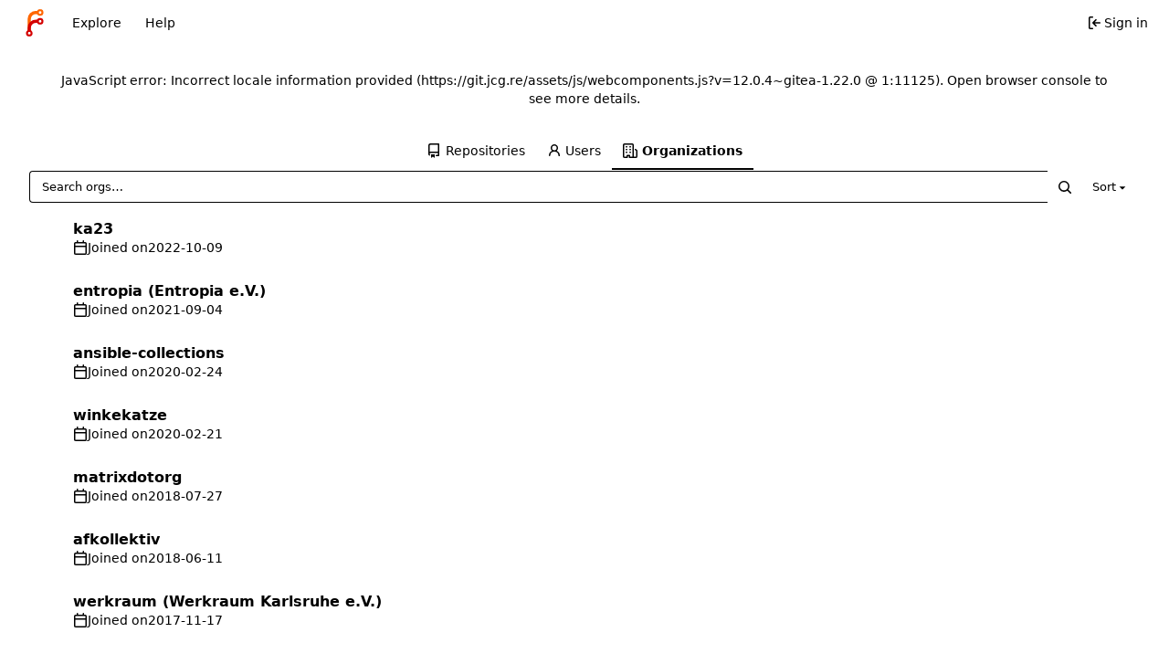

--- FILE ---
content_type: text/html; charset=utf-8
request_url: https://git.jcg.re/explore/organizations
body_size: 23436
content:
<!DOCTYPE html>
<html lang="en-US" data-theme="forgejo">
<head>
	<meta name="viewport" content="width=device-width, initial-scale=1">
	
	<title>Explore - forgejo</title>
	<link rel="manifest" href="[data-uri]">
	<meta name="author" content="Forgejo – Beyond coding. We forge.">
	<meta name="description" content="Forgejo is a self-hosted lightweight software forge. Easy to install and low maintenance, it just does the job.">
	<meta name="keywords" content="git,forge,forgejo">
	<meta name="referrer" content="no-referrer">


	<link rel="icon" href="/assets/img/favicon.svg" type="image/svg+xml">
	<link rel="alternate icon" href="/assets/img/favicon.png" type="image/png">
	
<script>
	
	window.addEventListener('error', function(e) {window._globalHandlerErrors=window._globalHandlerErrors||[]; window._globalHandlerErrors.push(e);});
	window.addEventListener('unhandledrejection', function(e) {window._globalHandlerErrors=window._globalHandlerErrors||[]; window._globalHandlerErrors.push(e);});
	window.config = {
		appUrl: 'https:\/\/git.jcg.re\/',
		appSubUrl: '',
		assetVersionEncoded: encodeURIComponent('12.0.4~gitea-1.22.0'), 
		assetUrlPrefix: '\/assets',
		runModeIsProd:  true ,
		customEmojis: {"codeberg":":codeberg:","forgejo":":forgejo:","git":":git:","gitea":":gitea:","github":":github:","gitlab":":gitlab:","gogs":":gogs:"},
		csrfToken: 'Yt7mb27wAeQEb1xiw6JsrFngA7U6MTc2MzQ4NzI1NTUxMjM3OTY2NA',
		pageData: {"DATETIMESTRINGS":{"FUTURE":"in future","NOW":"now","relativetime.1day":"yesterday","relativetime.1month":"last month","relativetime.1week":"last week","relativetime.1year":"last year","relativetime.2days":"two days ago","relativetime.2months":"two months ago","relativetime.2weeks":"two weeks ago","relativetime.2years":"two years ago"},"PLURALSTRINGS_FALLBACK":{},"PLURALSTRINGS_LANG":{"relativetime.days":["%d day ago","%d days ago"],"relativetime.hours":["%d hour ago","%d hours ago"],"relativetime.mins":["%d minute ago","%d minutes ago"],"relativetime.months":["%d month ago","%d months ago"],"relativetime.weeks":["%d week ago","%d weeks ago"],"relativetime.years":["%d year ago","%d years ago"]},"PLURAL_RULE_FALLBACK":0,"PLURAL_RULE_LANG":0},
		notificationSettings: {"EventSourceUpdateTime":10000,"MaxTimeout":60000,"MinTimeout":10000,"TimeoutStep":10000}, 
		enableTimeTracking:  true ,
		
		mermaidMaxSourceCharacters:  50000 ,
		
		i18n: {
			copy_success: "Copied!",
			copy_error: "Copy failed",
			error_occurred: "An error occurred",
			network_error: "Network error",
			remove_label_str: "Remove item \"%s\"",
			modal_confirm: "Confirm",
			modal_cancel: "Cancel",
			more_items: "More items",
			incorrect_root_url: "This Forgejo instance is configured to be served on \"https://git.jcg.re/\". You are currently viewing Forgejo through a different URL, which may cause parts of the application to break. The canonical URL is controlled by Forgejo admins via the ROOT_URL setting in the app.ini.",
		},
	};
	
	window.config.pageData = window.config.pageData || {};
</script>
<script src="/assets/js/webcomponents.js?v=12.0.4~gitea-1.22.0"></script>

	

	
	<meta property="og:title" content="Explore">


	<meta property="og:url" content="https://git.jcg.re//explore/organizations">


	<meta property="og:type" content="website">


		<meta property="og:image" content="/assets/img/logo.png">

<meta property="og:site_name" content="forgejo">

	<link rel="stylesheet" href="/assets/css/index.css?v=12.0.4~gitea-1.22.0">
<link rel="stylesheet" href="/assets/css/theme-forgejo.css?v=12.0.4~gitea-1.22.0">

	
</head>
<body class="no-js" hx-headers='{"x-csrf-token": "Yt7mb27wAeQEb1xiw6JsrFngA7U6MTc2MzQ4NzI1NTUxMjM3OTY2NA"}' hx-swap="outerHTML" hx-ext="morph" hx-push-url="false">
	

	<div class="full height">
		<noscript>This website requires JavaScript.</noscript>

		

		
			


<nav id="navbar" aria-label="Navigation bar">
	<div class="navbar-left ui secondary menu">
		
		<a class="item" id="navbar-logo" href="/" aria-label="Home">
			<img width="30" height="30" src="/assets/img/logo.svg" alt="Logo" aria-hidden="true">
		</a>

		
		<div class="ui secondary menu item navbar-mobile-right only-mobile">
			
			<button class="item tw-w-auto ui icon mini button tw-p-2 tw-m-0" id="navbar-expand-toggle" aria-label="Toggle menu"><svg viewBox="0 0 16 16" class="svg octicon-three-bars" aria-hidden="true" width="16" height="16"><path d="M1 2.75A.75.75 0 0 1 1.75 2h12.5a.75.75 0 0 1 0 1.5H1.75A.75.75 0 0 1 1 2.75m0 5A.75.75 0 0 1 1.75 7h12.5a.75.75 0 0 1 0 1.5H1.75A.75.75 0 0 1 1 7.75M1.75 12h12.5a.75.75 0 0 1 0 1.5H1.75a.75.75 0 0 1 0-1.5"/></svg></button>
		</div>

		
		
			<a class="item active" href="/explore/repos">Explore</a>
		

		

		
			<a class="item" target="_blank" rel="noopener noreferrer" href="https://forgejo.org/docs/latest/">Help</a>
		
	</div>

	
	<div class="navbar-right ui secondary menu">
		
			
			<a class="item" rel="nofollow" href="/user/login?redirect_to=%2fexplore%2forganizations">
				<svg viewBox="0 0 16 16" class="tw-mr-1 svg octicon-sign-in" aria-hidden="true" width="16" height="16"><path d="M2 2.75C2 1.784 2.784 1 3.75 1h2.5a.75.75 0 0 1 0 1.5h-2.5a.25.25 0 0 0-.25.25v10.5c0 .138.112.25.25.25h2.5a.75.75 0 0 1 0 1.5h-2.5A1.75 1.75 0 0 1 2 13.25Zm6.56 4.5h5.69a.75.75 0 0 1 0 1.5H8.56l1.97 1.97a.749.749 0 0 1-.326 1.275.75.75 0 0 1-.734-.215L6.22 8.53a.75.75 0 0 1 0-1.06l3.25-3.25a.749.749 0 0 1 1.275.326.75.75 0 0 1-.215.734Z"/></svg>
				<span>Sign in</span>
			</a>
		
	</div>
</nav>

		



<div role="main" aria-label="Explore" class="page-content explore users">
	<overflow-menu class="ui secondary pointing tabular top attached borderless menu secondary-nav">
	<div class="overflow-menu-items tw-justify-center">
		<a class="item" href="/explore/repos">
			<svg viewBox="0 0 16 16" class="svg octicon-repo" aria-hidden="true" width="16" height="16"><path d="M2 2.5A2.5 2.5 0 0 1 4.5 0h8.75a.75.75 0 0 1 .75.75v12.5a.75.75 0 0 1-.75.75h-2.5a.75.75 0 0 1 0-1.5h1.75v-2h-8a1 1 0 0 0-.714 1.7.75.75 0 1 1-1.072 1.05A2.5 2.5 0 0 1 2 11.5Zm10.5-1h-8a1 1 0 0 0-1 1v6.708A2.5 2.5 0 0 1 4.5 9h8ZM5 12.25a.25.25 0 0 1 .25-.25h3.5a.25.25 0 0 1 .25.25v3.25a.25.25 0 0 1-.4.2l-1.45-1.087a.25.25 0 0 0-.3 0L5.4 15.7a.25.25 0 0 1-.4-.2Z"/></svg> Repositories
		</a>
		
			<a class="item" href="/explore/users">
				<svg viewBox="0 0 16 16" class="svg octicon-person" aria-hidden="true" width="16" height="16"><path d="M10.561 8.073a6 6 0 0 1 3.432 5.142.75.75 0 1 1-1.498.07 4.5 4.5 0 0 0-8.99 0 .75.75 0 0 1-1.498-.07 6 6 0 0 1 3.431-5.142 3.999 3.999 0 1 1 5.123 0M10.5 5a2.5 2.5 0 1 0-5 0 2.5 2.5 0 0 0 5 0"/></svg> Users
			</a>
		
		
		<a class="active item" href="/explore/organizations">
			<svg viewBox="0 0 16 16" class="svg octicon-organization" aria-hidden="true" width="16" height="16"><path d="M1.75 16A1.75 1.75 0 0 1 0 14.25V1.75C0 .784.784 0 1.75 0h8.5C11.216 0 12 .784 12 1.75v12.5q0 .127-.018.25h2.268a.25.25 0 0 0 .25-.25V8.285a.25.25 0 0 0-.111-.208l-1.055-.703a.749.749 0 1 1 .832-1.248l1.055.703c.487.325.779.871.779 1.456v5.965A1.75 1.75 0 0 1 14.25 16h-3.5a.8.8 0 0 1-.197-.026q-.148.026-.303.026h-3a.75.75 0 0 1-.75-.75V14h-1v1.25a.75.75 0 0 1-.75.75Zm-.25-1.75c0 .138.112.25.25.25H4v-1.25a.75.75 0 0 1 .75-.75h2.5a.75.75 0 0 1 .75.75v1.25h2.25a.25.25 0 0 0 .25-.25V1.75a.25.25 0 0 0-.25-.25h-8.5a.25.25 0 0 0-.25.25ZM3.75 6h.5a.75.75 0 0 1 0 1.5h-.5a.75.75 0 0 1 0-1.5M3 3.75A.75.75 0 0 1 3.75 3h.5a.75.75 0 0 1 0 1.5h-.5A.75.75 0 0 1 3 3.75m4 3A.75.75 0 0 1 7.75 6h.5a.75.75 0 0 1 0 1.5h-.5A.75.75 0 0 1 7 6.75M7.75 3h.5a.75.75 0 0 1 0 1.5h-.5a.75.75 0 0 1 0-1.5M3 9.75A.75.75 0 0 1 3.75 9h.5a.75.75 0 0 1 0 1.5h-.5A.75.75 0 0 1 3 9.75M7.75 9h.5a.75.75 0 0 1 0 1.5h-.5a.75.75 0 0 1 0-1.5"/></svg> Organizations
		</a>
		

		
	</div>
</overflow-menu>

	<div class="ui container">
		<div class="ui small secondary filter menu tw-items-center tw-mx-0">
	<form class="ui form ignore-dirty tw-flex-1">
		
			



<div class="ui small fluid action input">
	


<input type="search" spellcheck="false" name="q" maxlength="255" placeholder="Search orgs…">

	

<button class="ui small icon button" aria-label="Search…" ><svg viewBox="0 0 16 16" class="svg octicon-search" aria-hidden="true" width="16" height="16"><path d="M10.68 11.74a6 6 0 0 1-7.922-8.982 6 6 0 0 1 8.982 7.922l3.04 3.04a.749.749 0 0 1-.326 1.275.75.75 0 0 1-.734-.215ZM11.5 7a4.499 4.499 0 1 0-8.997 0A4.499 4.499 0 0 0 11.5 7"/></svg></button>

</div>

		
	</form>
	
	<div class="ui small dropdown type jump item tw-mr-0">
		<span class="text">
			Sort
		</span>
		<svg viewBox="0 0 16 16" class="dropdown icon svg octicon-triangle-down" aria-hidden="true" width="14" height="14"><path d="m4.427 7.427 3.396 3.396a.25.25 0 0 0 .354 0l3.396-3.396A.25.25 0 0 0 11.396 7H4.604a.25.25 0 0 0-.177.427"/></svg>
		<div class="menu">
			<a class="active item" href="?sort=newest&q=">Newest</a>
			<a class="item" href="?sort=oldest&q=">Oldest</a>
			<a class="item" href="?sort=alphabetically&q=">Alphabetically</a>
			<a class="item" href="?sort=reversealphabetically&q=">Reverse alphabetically</a>
		</div>
	</div>
</div>
<div class="divider"></div>

		<div class="flex-list">
	
		<div class="flex-item tw-items-center">
			<div class="flex-item-leading">
				<img loading="lazy" alt="" class="ui avatar tw-align-middle" src="/avatars/8d29670be41c177ed5efd72b57cf8d92?size=96" title="ka23" width="48" height="48"/>
			</div>
			<div class="flex-item-main">
				<div class="flex-item-title">
					<a class="text muted" href="/ka23">ka23</a>

					
				</div>
				<div class="flex-item-body">
					
					
					<span class="flex-text-inline"><svg viewBox="0 0 16 16" class="svg octicon-calendar" aria-hidden="true" width="16" height="16"><path d="M4.75 0a.75.75 0 0 1 .75.75V2h5V.75a.75.75 0 0 1 1.5 0V2h1.25c.966 0 1.75.784 1.75 1.75v10.5A1.75 1.75 0 0 1 13.25 16H2.75A1.75 1.75 0 0 1 1 14.25V3.75C1 2.784 1.784 2 2.75 2H4V.75A.75.75 0 0 1 4.75 0M2.5 7.5v6.75c0 .138.112.25.25.25h10.5a.25.25 0 0 0 .25-.25V7.5Zm10.75-4H2.75a.25.25 0 0 0-.25.25V6h11V3.75a.25.25 0 0 0-.25-.25"/></svg>Joined on <absolute-date weekday="" year="numeric" month="short" day="numeric" date="2022-10-09T14:54:23Z">2022-10-09</absolute-date></span>
				</div>
			</div>
		</div>
	
		<div class="flex-item tw-items-center">
			<div class="flex-item-leading">
				<img loading="lazy" alt="" class="ui avatar tw-align-middle" src="/avatars/c4454e3f9b3676ea25529f6b88ec3877?size=96" title="Entropia e.V." width="48" height="48"/>
			</div>
			<div class="flex-item-main">
				<div class="flex-item-title">
					<a class="text muted" href="/entropia">entropia (Entropia e.V.)</a>

					
				</div>
				<div class="flex-item-body">
					
					
					<span class="flex-text-inline"><svg viewBox="0 0 16 16" class="svg octicon-calendar" aria-hidden="true" width="16" height="16"><path d="M4.75 0a.75.75 0 0 1 .75.75V2h5V.75a.75.75 0 0 1 1.5 0V2h1.25c.966 0 1.75.784 1.75 1.75v10.5A1.75 1.75 0 0 1 13.25 16H2.75A1.75 1.75 0 0 1 1 14.25V3.75C1 2.784 1.784 2 2.75 2H4V.75A.75.75 0 0 1 4.75 0M2.5 7.5v6.75c0 .138.112.25.25.25h10.5a.25.25 0 0 0 .25-.25V7.5Zm10.75-4H2.75a.25.25 0 0 0-.25.25V6h11V3.75a.25.25 0 0 0-.25-.25"/></svg>Joined on <absolute-date weekday="" year="numeric" month="short" day="numeric" date="2021-09-04T08:54:42Z">2021-09-04</absolute-date></span>
				</div>
			</div>
		</div>
	
		<div class="flex-item tw-items-center">
			<div class="flex-item-leading">
				<img loading="lazy" alt="" class="ui avatar tw-align-middle" src="/avatars/83?size=96" title="ansible-collections" width="48" height="48"/>
			</div>
			<div class="flex-item-main">
				<div class="flex-item-title">
					<a class="text muted" href="/ansible-collections">ansible-collections</a>

					
				</div>
				<div class="flex-item-body">
					
					
					<span class="flex-text-inline"><svg viewBox="0 0 16 16" class="svg octicon-calendar" aria-hidden="true" width="16" height="16"><path d="M4.75 0a.75.75 0 0 1 .75.75V2h5V.75a.75.75 0 0 1 1.5 0V2h1.25c.966 0 1.75.784 1.75 1.75v10.5A1.75 1.75 0 0 1 13.25 16H2.75A1.75 1.75 0 0 1 1 14.25V3.75C1 2.784 1.784 2 2.75 2H4V.75A.75.75 0 0 1 4.75 0M2.5 7.5v6.75c0 .138.112.25.25.25h10.5a.25.25 0 0 0 .25-.25V7.5Zm10.75-4H2.75a.25.25 0 0 0-.25.25V6h11V3.75a.25.25 0 0 0-.25-.25"/></svg>Joined on <absolute-date weekday="" year="numeric" month="short" day="numeric" date="2020-02-24T08:14:00Z">2020-02-24</absolute-date></span>
				</div>
			</div>
		</div>
	
		<div class="flex-item tw-items-center">
			<div class="flex-item-leading">
				<img loading="lazy" alt="" class="ui avatar tw-align-middle" src="/avatars/82?size=96" title="winkekatze" width="48" height="48"/>
			</div>
			<div class="flex-item-main">
				<div class="flex-item-title">
					<a class="text muted" href="/winkekatze">winkekatze</a>

					
				</div>
				<div class="flex-item-body">
					
					
					<span class="flex-text-inline"><svg viewBox="0 0 16 16" class="svg octicon-calendar" aria-hidden="true" width="16" height="16"><path d="M4.75 0a.75.75 0 0 1 .75.75V2h5V.75a.75.75 0 0 1 1.5 0V2h1.25c.966 0 1.75.784 1.75 1.75v10.5A1.75 1.75 0 0 1 13.25 16H2.75A1.75 1.75 0 0 1 1 14.25V3.75C1 2.784 1.784 2 2.75 2H4V.75A.75.75 0 0 1 4.75 0M2.5 7.5v6.75c0 .138.112.25.25.25h10.5a.25.25 0 0 0 .25-.25V7.5Zm10.75-4H2.75a.25.25 0 0 0-.25.25V6h11V3.75a.25.25 0 0 0-.25-.25"/></svg>Joined on <absolute-date weekday="" year="numeric" month="short" day="numeric" date="2020-02-21T10:18:06Z">2020-02-21</absolute-date></span>
				</div>
			</div>
		</div>
	
		<div class="flex-item tw-items-center">
			<div class="flex-item-leading">
				<img loading="lazy" alt="" class="ui avatar tw-align-middle" src="/avatars/264174fcac482ce11efbc3e847e83d12?size=96" title="matrixdotorg" width="48" height="48"/>
			</div>
			<div class="flex-item-main">
				<div class="flex-item-title">
					<a class="text muted" href="/matrixdotorg">matrixdotorg</a>

					
				</div>
				<div class="flex-item-body">
					
					
					<span class="flex-text-inline"><svg viewBox="0 0 16 16" class="svg octicon-calendar" aria-hidden="true" width="16" height="16"><path d="M4.75 0a.75.75 0 0 1 .75.75V2h5V.75a.75.75 0 0 1 1.5 0V2h1.25c.966 0 1.75.784 1.75 1.75v10.5A1.75 1.75 0 0 1 13.25 16H2.75A1.75 1.75 0 0 1 1 14.25V3.75C1 2.784 1.784 2 2.75 2H4V.75A.75.75 0 0 1 4.75 0M2.5 7.5v6.75c0 .138.112.25.25.25h10.5a.25.25 0 0 0 .25-.25V7.5Zm10.75-4H2.75a.25.25 0 0 0-.25.25V6h11V3.75a.25.25 0 0 0-.25-.25"/></svg>Joined on <absolute-date weekday="" year="numeric" month="short" day="numeric" date="2018-07-27T16:32:55Z">2018-07-27</absolute-date></span>
				</div>
			</div>
		</div>
	
		<div class="flex-item tw-items-center">
			<div class="flex-item-leading">
				<img loading="lazy" alt="" class="ui avatar tw-align-middle" src="/avatars/6f65b95d575fa5ebfdbb6148621d079d?size=96" title="afkollektiv" width="48" height="48"/>
			</div>
			<div class="flex-item-main">
				<div class="flex-item-title">
					<a class="text muted" href="/afkollektiv">afkollektiv</a>

					
				</div>
				<div class="flex-item-body">
					
					
					<span class="flex-text-inline"><svg viewBox="0 0 16 16" class="svg octicon-calendar" aria-hidden="true" width="16" height="16"><path d="M4.75 0a.75.75 0 0 1 .75.75V2h5V.75a.75.75 0 0 1 1.5 0V2h1.25c.966 0 1.75.784 1.75 1.75v10.5A1.75 1.75 0 0 1 13.25 16H2.75A1.75 1.75 0 0 1 1 14.25V3.75C1 2.784 1.784 2 2.75 2H4V.75A.75.75 0 0 1 4.75 0M2.5 7.5v6.75c0 .138.112.25.25.25h10.5a.25.25 0 0 0 .25-.25V7.5Zm10.75-4H2.75a.25.25 0 0 0-.25.25V6h11V3.75a.25.25 0 0 0-.25-.25"/></svg>Joined on <absolute-date weekday="" year="numeric" month="short" day="numeric" date="2018-06-11T16:19:03Z">2018-06-11</absolute-date></span>
				</div>
			</div>
		</div>
	
		<div class="flex-item tw-items-center">
			<div class="flex-item-leading">
				<img loading="lazy" alt="" class="ui avatar tw-align-middle" src="/avatars/2f85428aaff05d2eedbc0b097f4c64e9?size=96" title="Werkraum Karlsruhe e.V." width="48" height="48"/>
			</div>
			<div class="flex-item-main">
				<div class="flex-item-title">
					<a class="text muted" href="/werkraum">werkraum (Werkraum Karlsruhe e.V.)</a>

					
				</div>
				<div class="flex-item-body">
					
					
					<span class="flex-text-inline"><svg viewBox="0 0 16 16" class="svg octicon-calendar" aria-hidden="true" width="16" height="16"><path d="M4.75 0a.75.75 0 0 1 .75.75V2h5V.75a.75.75 0 0 1 1.5 0V2h1.25c.966 0 1.75.784 1.75 1.75v10.5A1.75 1.75 0 0 1 13.25 16H2.75A1.75 1.75 0 0 1 1 14.25V3.75C1 2.784 1.784 2 2.75 2H4V.75A.75.75 0 0 1 4.75 0M2.5 7.5v6.75c0 .138.112.25.25.25h10.5a.25.25 0 0 0 .25-.25V7.5Zm10.75-4H2.75a.25.25 0 0 0-.25.25V6h11V3.75a.25.25 0 0 0-.25-.25"/></svg>Joined on <absolute-date weekday="" year="numeric" month="short" day="numeric" date="2017-11-17T11:49:54Z">2017-11-17</absolute-date></span>
				</div>
			</div>
		</div>
	
		<div class="flex-item tw-items-center">
			<div class="flex-item-leading">
				<img loading="lazy" alt="" class="ui avatar tw-align-middle" src="/avatars/3158255130496350618c5dd2adbbcd51?size=96" title="playmusicexporter" width="48" height="48"/>
			</div>
			<div class="flex-item-main">
				<div class="flex-item-title">
					<a class="text muted" href="/playmusicexporter">playmusicexporter</a>

					
				</div>
				<div class="flex-item-body">
					
					
					<span class="flex-text-inline"><svg viewBox="0 0 16 16" class="svg octicon-calendar" aria-hidden="true" width="16" height="16"><path d="M4.75 0a.75.75 0 0 1 .75.75V2h5V.75a.75.75 0 0 1 1.5 0V2h1.25c.966 0 1.75.784 1.75 1.75v10.5A1.75 1.75 0 0 1 13.25 16H2.75A1.75 1.75 0 0 1 1 14.25V3.75C1 2.784 1.784 2 2.75 2H4V.75A.75.75 0 0 1 4.75 0M2.5 7.5v6.75c0 .138.112.25.25.25h10.5a.25.25 0 0 0 .25-.25V7.5Zm10.75-4H2.75a.25.25 0 0 0-.25.25V6h11V3.75a.25.25 0 0 0-.25-.25"/></svg>Joined on <absolute-date weekday="" year="numeric" month="short" day="numeric" date="2017-08-19T21:04:44Z">2017-08-19</absolute-date></span>
				</div>
			</div>
		</div>
	
		<div class="flex-item tw-items-center">
			<div class="flex-item-leading">
				<img loading="lazy" alt="" class="ui avatar tw-align-middle" src="/assets/img/avatar_default.png" title="klug-O-soft" width="48" height="48"/>
			</div>
			<div class="flex-item-main">
				<div class="flex-item-title">
					<a class="text muted" href="/klug-O-soft">klug-O-soft</a>

					
				</div>
				<div class="flex-item-body">
					
					
					<span class="flex-text-inline"><svg viewBox="0 0 16 16" class="svg octicon-calendar" aria-hidden="true" width="16" height="16"><path d="M4.75 0a.75.75 0 0 1 .75.75V2h5V.75a.75.75 0 0 1 1.5 0V2h1.25c.966 0 1.75.784 1.75 1.75v10.5A1.75 1.75 0 0 1 13.25 16H2.75A1.75 1.75 0 0 1 1 14.25V3.75C1 2.784 1.784 2 2.75 2H4V.75A.75.75 0 0 1 4.75 0M2.5 7.5v6.75c0 .138.112.25.25.25h10.5a.25.25 0 0 0 .25-.25V7.5Zm10.75-4H2.75a.25.25 0 0 0-.25.25V6h11V3.75a.25.25 0 0 0-.25-.25"/></svg>Joined on <absolute-date weekday="" year="numeric" month="short" day="numeric" date="2017-01-18T11:46:31Z">2017-01-18</absolute-date></span>
				</div>
			</div>
		</div>
	
</div>

		



	


	</div>
</div>


	

	</div>

	

	<footer class="page-footer" role="group" aria-label="Footer">
	<div class="left-links" role="contentinfo" aria-label="About this software">
		
			<a target="_blank" rel="noopener noreferrer" href="https://forgejo.org">Powered by Forgejo</a>
		
		
			Version:
			
				12.0.4
			
		
		
			Page: <strong>1ms</strong>
			Template: <strong>0ms</strong>
		
	</div>
	<div class="right-links" role="group" aria-label="Links">
		<div class="ui dropdown upward language">
			<span class="flex-text-inline"><svg viewBox="0 0 16 16" class="svg octicon-globe" aria-hidden="true" width="14" height="14"><path d="M8 0a8 8 0 1 1 0 16A8 8 0 0 1 8 0M5.78 8.75a9.64 9.64 0 0 0 1.363 4.177q.383.64.857 1.215c.245-.296.551-.705.857-1.215A9.64 9.64 0 0 0 10.22 8.75Zm4.44-1.5a9.64 9.64 0 0 0-1.363-4.177c-.307-.51-.612-.919-.857-1.215a10 10 0 0 0-.857 1.215A9.64 9.64 0 0 0 5.78 7.25Zm-5.944 1.5H1.543a6.51 6.51 0 0 0 4.666 5.5q-.184-.271-.352-.552c-.715-1.192-1.437-2.874-1.581-4.948m-2.733-1.5h2.733c.144-2.074.866-3.756 1.58-4.948q.18-.295.353-.552a6.51 6.51 0 0 0-4.666 5.5m10.181 1.5c-.144 2.074-.866 3.756-1.58 4.948q-.18.296-.353.552a6.51 6.51 0 0 0 4.666-5.5Zm2.733-1.5a6.51 6.51 0 0 0-4.666-5.5q.184.272.353.552c.714 1.192 1.436 2.874 1.58 4.948Z"/></svg> English</span>
			<div class="menu language-menu">
				
					<a lang="id-ID" data-url="/?lang=id-ID" class="item ">Bahasa Indonesia</a>
				
					<a lang="da" data-url="/?lang=da" class="item ">Dansk</a>
				
					<a lang="de-DE" data-url="/?lang=de-DE" class="item ">Deutsch</a>
				
					<a lang="en-US" data-url="/?lang=en-US" class="item active selected">English</a>
				
					<a lang="es-ES" data-url="/?lang=es-ES" class="item ">Español</a>
				
					<a lang="eo" data-url="/?lang=eo" class="item ">Esperanto</a>
				
					<a lang="fil" data-url="/?lang=fil" class="item ">Filipino</a>
				
					<a lang="fr-FR" data-url="/?lang=fr-FR" class="item ">Français</a>
				
					<a lang="it-IT" data-url="/?lang=it-IT" class="item ">Italiano</a>
				
					<a lang="lv-LV" data-url="/?lang=lv-LV" class="item ">Latviešu</a>
				
					<a lang="hu-HU" data-url="/?lang=hu-HU" class="item ">Magyar nyelv</a>
				
					<a lang="nl-NL" data-url="/?lang=nl-NL" class="item ">Nederlands</a>
				
					<a lang="nds" data-url="/?lang=nds" class="item ">Plattdüütsch</a>
				
					<a lang="pl-PL" data-url="/?lang=pl-PL" class="item ">Polski</a>
				
					<a lang="pt-PT" data-url="/?lang=pt-PT" class="item ">Português de Portugal</a>
				
					<a lang="pt-BR" data-url="/?lang=pt-BR" class="item ">Português do Brasil</a>
				
					<a lang="sl" data-url="/?lang=sl" class="item ">Slovenščina</a>
				
					<a lang="fi-FI" data-url="/?lang=fi-FI" class="item ">Suomi</a>
				
					<a lang="sv-SE" data-url="/?lang=sv-SE" class="item ">Svenska</a>
				
					<a lang="tr-TR" data-url="/?lang=tr-TR" class="item ">Türkçe</a>
				
					<a lang="cs-CZ" data-url="/?lang=cs-CZ" class="item ">Čeština</a>
				
					<a lang="el-GR" data-url="/?lang=el-GR" class="item ">Ελληνικά</a>
				
					<a lang="bg" data-url="/?lang=bg" class="item ">Български</a>
				
					<a lang="ru-RU" data-url="/?lang=ru-RU" class="item ">Русский</a>
				
					<a lang="uk-UA" data-url="/?lang=uk-UA" class="item ">Українська</a>
				
					<a lang="fa-IR" data-url="/?lang=fa-IR" class="item ">فارسی</a>
				
					<a lang="ja-JP" data-url="/?lang=ja-JP" class="item ">日本語</a>
				
					<a lang="zh-CN" data-url="/?lang=zh-CN" class="item ">简体中文</a>
				
					<a lang="zh-TW" data-url="/?lang=zh-TW" class="item ">繁體中文（台灣）</a>
				
					<a lang="zh-HK" data-url="/?lang=zh-HK" class="item ">繁體中文（香港）</a>
				
					<a lang="ko-KR" data-url="/?lang=ko-KR" class="item ">한국어</a>
				
			</div>
		</div>
		<a href="/assets/licenses.txt">Licenses</a>
		<a href="/api/swagger">API</a>
		
	</div>
</footer>


	<script src="/assets/js/index.js?v=12.0.4~gitea-1.22.0" onerror="alert('Failed to load asset files from {path}. Please make sure the asset files can be accessed.'.replace('{path}', this.src))"></script>

	
</body>
</html>

